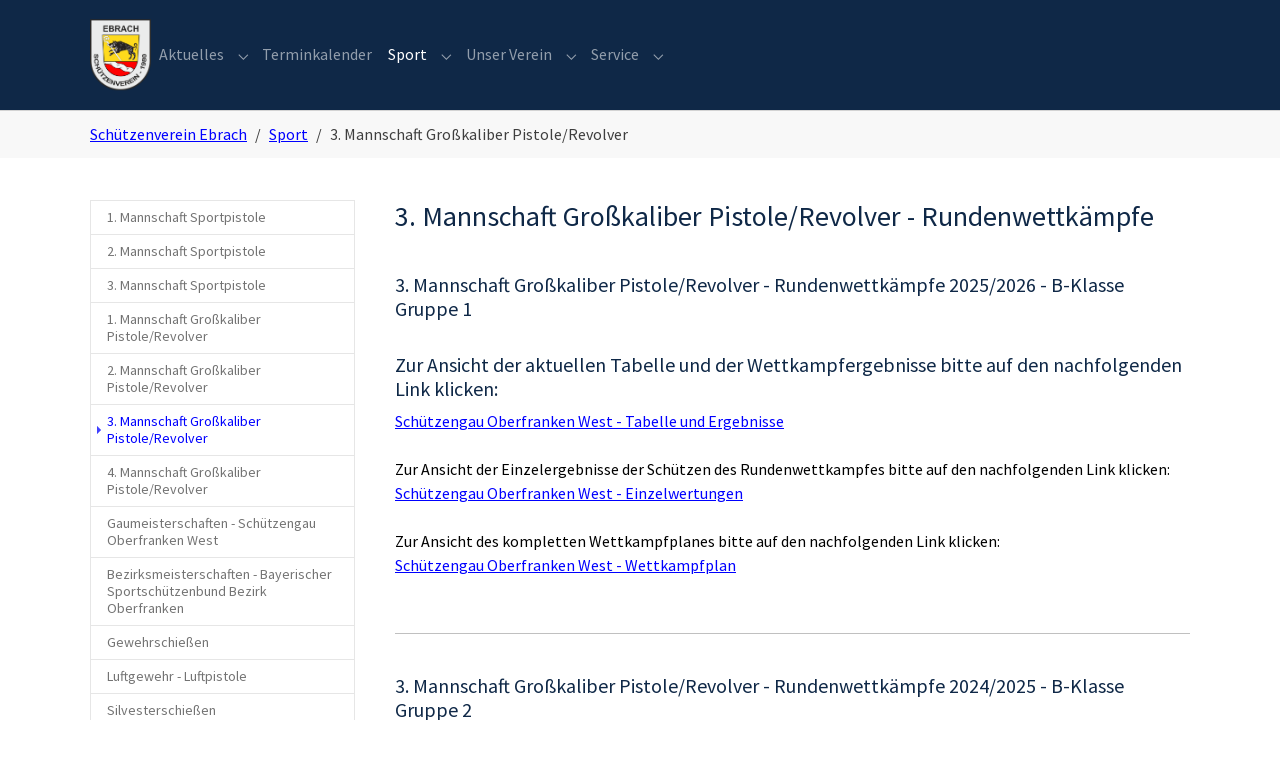

--- FILE ---
content_type: text/html; charset=utf-8
request_url: https://www.schuetzenverein-ebrach.de/sport/mannschaften-gk-grosskaliber-pistole/revolver/3-mannschaft-grosskaliber-pistole/revolver
body_size: 6134
content:
<!DOCTYPE html>
<html lang="de-DE">
<head>
    <meta charset="utf-8">

<!-- 
	Based on the TYPO3 Bootstrap Package by Benjamin Kott - https://www.bootstrap-package.com/

	This website is powered by TYPO3 - inspiring people to share!
	TYPO3 is a free open source Content Management Framework initially created by Kasper Skaarhoj and licensed under GNU/GPL.
	TYPO3 is copyright 1998-2025 of Kasper Skaarhoj. Extensions are copyright of their respective owners.
	Information and contribution at https://typo3.org/
-->

<link rel="icon" href="//fileadmin/svebrach/Bilder/Logo_SV_Ebrach_mit_Wappen.png" type="image/png">
<title>3. Mannschaft Großkaliber Pistole/Revolver</title>
<meta http-equiv="x-ua-compatible" content="IE=edge">
<meta name="generator" content="TYPO3 CMS">
<meta name="viewport" content="width=device-width, initial-scale=1, minimum-scale=1">
<meta name="robots" content="index,follow">
<meta name="twitter:card" content="summary">
<meta name="mobile-web-app-capable" content="no">
<meta name="google" content="notranslate">

<link rel="stylesheet" href="/typo3temp/assets/bootstrappackage/fonts/284ba9c5345a729d38fc3d3bb72eea6caaef6180abbc77928e15e42297d05f8b/webfont.css?1761944651" media="all">
<link rel="stylesheet" href="/typo3temp/assets/compressed/merged-752d8d2db1826fdb1352b327b1738242-b2bf0202df274be82340e2e7d5ad9a3f.css?1758557529" media="all">
<link rel="stylesheet" href="/typo3temp/assets/compressed/merged-e42bdd86effab55b8578908c6434a8be-bd9c7224f05c4ee9f93f795de604283e.css?1758557725" media="all">






<link rel="prev" href="/sport/mannschaften-gk-grosskaliber-pistole/revolver/2-mannschaft-grosskaliber-pistole/revolver"><link rel="next" href="/sport/4-mannschaft-grosskaliber-pistole/revolver">
</head>
<body id="p3485" class="page-3485 pagelevel-2 language-0 backendlayout-subnavigation_left layout-default">

<div id="top"></div>
<div class="body-bg">

    



    



    

    
        <a class="visually-hidden-focusable page-skip-link" href="#mainnavigation">
            <span>Skip to main navigation</span>
        </a>
    
        <a class="visually-hidden-focusable page-skip-link" href="#page-content">
            <span>Zum Hauptinhalt springen</span>
        </a>
    
        <a class="visually-hidden-focusable page-skip-link" href="#page-footer">
            <span>Skip to page footer</span>
        </a>
    




    




<header id="page-header" class="bp-page-header navbar navbar-mainnavigation navbar-inverse navbar-has-image navbar-top">
    <div class="container container-mainnavigation">
        
<a class="navbar-brand navbar-brand-image" href="/">
    
            <img class="navbar-brand-logo-normal" src="/fileadmin/svebrach/Bilder/Logo_SV_Ebrach_mit_Wappen.png" alt="schuetzenverein-ebrachde logo" height="250" width="180">
            
        
</a>


        
            
<button class="navbar-toggler collapsed" type="button" data-bs-toggle="collapse" data-bs-target="#mainnavigation" aria-controls="mainnavigation" aria-expanded="false" aria-label="Navigation umschalten">
    <span class="navbar-toggler-icon"></span>
</button>


            <nav aria-label="Main navigation" id="mainnavigation" class="collapse navbar-collapse">
                



                

    <ul class="navbar-nav">
        
            

                    
                    
                        
                    
                    <li class="nav-item nav-style-simple">
                        <a
                            id="nav-item-3467"
                            href="/aktuelles"
                            class="nav-link nav-link-main"
                            
                            
                            aria-current="false"
                            >
                            
                            <span class="nav-link-text">
                                Aktuelles
                                
                            </span>
                        </a>
                        
                            <button
                                type="button"
                                id="nav-toggle-3467"
                                class="nav-link nav-link-toggle"
                                data-bs-toggle="dropdown"
                                data-bs-display="static"
                                aria-haspopup="true"
                                aria-expanded="false"
                                >
                                <span class="nav-link-indicator" aria-hidden="true"></span>
                                <span class="nav-link-text visually-hidden">Submenu for "Aktuelles"</span>
                            </button>
                        
                        <div class="dropdown-menu dropdown-menu-simple">
                            
    
        <ul class="dropdown-nav" data-level="2">
            
            
                
                        <li class="nav-item">
                            <a class="nav-link nav-link-dropdown" href="/aktuelles/informationen" title="Archiv alte Informationen und Artikel">
                                
                                <span class="nav-link-text">
                                    Archiv alte Informationen und Artikel
                                    
                                </span>
                            </a>
                            
    

                        </li>
                    
            
        </ul>
    




                        </div>
                    </li>

                
        
            

                    
                    
                    <li class="nav-item">
                        <a
                            id="nav-item-3495"
                            href="/terminkalender"
                            class="nav-link nav-link-main"
                            
                            
                            aria-current="false"
                            >
                            
                            <span class="nav-link-text">
                                Terminkalender
                                
                            </span>
                        </a>
                        
                        <div class="dropdown-menu">
                            
    




                        </div>
                    </li>

                
        
            

                    
                    
                        
                    
                        
                    
                        
                    
                        
                    
                        
                    
                        
                    
                        
                    
                        
                    
                        
                    
                        
                    
                        
                    
                        
                    
                    <li class="nav-item nav-style-simple">
                        <a
                            id="nav-item-3468"
                            href="/sport"
                            class="nav-link nav-link-main active"
                            
                            
                            aria-current="false"
                            >
                            
                            <span class="nav-link-text">
                                Sport
                                
                            </span>
                        </a>
                        
                            <button
                                type="button"
                                id="nav-toggle-3468"
                                class="nav-link nav-link-toggle"
                                data-bs-toggle="dropdown"
                                data-bs-display="static"
                                aria-haspopup="true"
                                aria-expanded="false"
                                >
                                <span class="nav-link-indicator" aria-hidden="true"></span>
                                <span class="nav-link-text visually-hidden">Submenu for "Sport"</span>
                            </button>
                        
                        <div class="dropdown-menu dropdown-menu-simple">
                            
    
        <ul class="dropdown-nav" data-level="2">
            
            
                
                        <li class="nav-item">
                            <a class="nav-link nav-link-dropdown" href="/sport/1-mannschaft-sportpistole" title="1. Mannschaft Sportpistole">
                                
                                <span class="nav-link-text">
                                    1. Mannschaft Sportpistole
                                    
                                </span>
                            </a>
                            
    

                        </li>
                    
            
                
                        <li class="nav-item">
                            <a class="nav-link nav-link-dropdown" href="/sport/2-mannschaft-sportpistole-bis-abschluss-rwk-2021/22-3-mannschaft-sportpistole" title="2. Mannschaft Sportpistole">
                                
                                <span class="nav-link-text">
                                    2. Mannschaft Sportpistole
                                    
                                </span>
                            </a>
                            
    

                        </li>
                    
            
                
                        <li class="nav-item">
                            <a class="nav-link nav-link-dropdown" href="/sport/abgemeldet-mannschaft-sportpistole-bis-abschluss-rwk-2021/22" title="3. Mannschaft Sportpistole">
                                
                                <span class="nav-link-text">
                                    3. Mannschaft Sportpistole
                                    
                                </span>
                            </a>
                            
    

                        </li>
                    
            
                
                        <li class="nav-item">
                            <a class="nav-link nav-link-dropdown" href="/sport/mannschaften-gk-grosskaliber-pistole/revolver/1-mannschaft-grosskaliber-pistole/revolver" title="1. Mannschaft Großkaliber Pistole/Revolver">
                                
                                <span class="nav-link-text">
                                    1. Mannschaft Großkaliber Pistole/Revolver
                                    
                                </span>
                            </a>
                            
    

                        </li>
                    
            
                
                        <li class="nav-item">
                            <a class="nav-link nav-link-dropdown" href="/sport/mannschaften-gk-grosskaliber-pistole/revolver/2-mannschaft-grosskaliber-pistole/revolver" title="2. Mannschaft Großkaliber Pistole/Revolver">
                                
                                <span class="nav-link-text">
                                    2. Mannschaft Großkaliber Pistole/Revolver
                                    
                                </span>
                            </a>
                            
    

                        </li>
                    
            
                
                        <li class="nav-item">
                            <a class="nav-link nav-link-dropdown active" href="/sport/mannschaften-gk-grosskaliber-pistole/revolver/3-mannschaft-grosskaliber-pistole/revolver" title="3. Mannschaft Großkaliber Pistole/Revolver">
                                
                                <span class="nav-link-text">
                                    3. Mannschaft Großkaliber Pistole/Revolver
                                     <span class="visually-hidden">(current)</span>
                                </span>
                            </a>
                            
    

                        </li>
                    
            
                
                        <li class="nav-item">
                            <a class="nav-link nav-link-dropdown" href="/sport/4-mannschaft-grosskaliber-pistole/revolver" title="4. Mannschaft Großkaliber Pistole/Revolver">
                                
                                <span class="nav-link-text">
                                    4. Mannschaft Großkaliber Pistole/Revolver
                                    
                                </span>
                            </a>
                            
    

                        </li>
                    
            
                
                        <li class="nav-item">
                            <a class="nav-link nav-link-dropdown" href="/sport/meisterschaften" title="Gaumeisterschaften - Schützengau Oberfranken West">
                                
                                <span class="nav-link-text">
                                    Gaumeisterschaften - Schützengau Oberfranken West
                                    
                                </span>
                            </a>
                            
    

                        </li>
                    
            
                
                        <li class="nav-item">
                            <a class="nav-link nav-link-dropdown" href="/sport/bezirksmeisterschaften-bayerischer-sportschuetzenbund-bezirk-oberfranken" title="Bezirksmeisterschaften - Bayerischer Sportschützenbund Bezirk Oberfranken">
                                
                                <span class="nav-link-text">
                                    Bezirksmeisterschaften - Bayerischer Sportschützenbund Bezirk Oberfranken
                                    
                                </span>
                            </a>
                            
    

                        </li>
                    
            
                
                        <li class="nav-item">
                            <a class="nav-link nav-link-dropdown" href="/sport/gewehrschiessen" title="Gewehrschießen">
                                
                                <span class="nav-link-text">
                                    Gewehrschießen
                                    
                                </span>
                            </a>
                            
    

                        </li>
                    
            
                
                        <li class="nav-item">
                            <a class="nav-link nav-link-dropdown" href="/sport/luftgewehr-luftpistole" title="Luftgewehr - Luftpistole">
                                
                                <span class="nav-link-text">
                                    Luftgewehr - Luftpistole
                                    
                                </span>
                            </a>
                            
    

                        </li>
                    
            
                
                        <li class="nav-item">
                            <a class="nav-link nav-link-dropdown" href="/sport/silvesterschiessen" title="Silvesterschießen">
                                
                                <span class="nav-link-text">
                                    Silvesterschießen
                                    
                                </span>
                            </a>
                            
    

                        </li>
                    
            
        </ul>
    




                        </div>
                    </li>

                
        
            

                    
                    
                        
                    
                        
                    
                        
                            
                        
                    
                        
                    
                        
                    
                        
                    
                    <li class="nav-item nav-style-mega">
                        <a
                            id="nav-item-3672"
                            href="/unser-verein"
                            class="nav-link nav-link-main"
                            
                            
                            aria-current="false"
                            >
                            
                            <span class="nav-link-text">
                                Unser Verein
                                
                            </span>
                        </a>
                        
                            <button
                                type="button"
                                id="nav-toggle-3672"
                                class="nav-link nav-link-toggle"
                                data-bs-toggle="dropdown"
                                data-bs-display="static"
                                aria-haspopup="true"
                                aria-expanded="false"
                                >
                                <span class="nav-link-indicator" aria-hidden="true"></span>
                                <span class="nav-link-text visually-hidden">Submenu for "Unser Verein"</span>
                            </button>
                        
                        <div class="dropdown-menu dropdown-menu-mega">
                            
    
        <ul class="dropdown-nav" data-level="2">
            
            
                
                        <li class="nav-item">
                            <a class="nav-link nav-link-dropdown" href="/unser-verein/vorstandschaft" title="Vorstandschaft">
                                
                                <span class="nav-link-text">
                                    Vorstandschaft
                                    
                                </span>
                            </a>
                            
    

                        </li>
                    
            
                
                        <li class="nav-item">
                            <a class="nav-link nav-link-dropdown" href="/unser-verein/schuetzenhaus" title="Schützenhaus">
                                
                                <span class="nav-link-text">
                                    Schützenhaus
                                    
                                </span>
                            </a>
                            
    

                        </li>
                    
            
                
                        <li class="nav-item">
                            <a class="nav-link nav-link-dropdown" href="/unser-verein/schuetzenkoenige" title="Schützenkönige">
                                
                                <span class="nav-link-text">
                                    Schützenkönige
                                    
                                </span>
                            </a>
                            
    
        <ul class="dropdown-nav" data-level="3">
            
            
                
                        <li class="nav-item">
                            <a class="nav-link nav-link-dropdown" href="/unser-verein/schuetzenkoenige/schuetzenkoenige-grosskaliber-pistole/revolver" title="Schützenkönig Großkaliber Pistole/Revolver">
                                
                                <span class="nav-link-text">
                                    Schützenkönig Großkaliber Pistole/Revolver
                                    
                                </span>
                            </a>
                            
    

                        </li>
                    
            
                
                        <li class="nav-item">
                            <a class="nav-link nav-link-dropdown" href="/unser-verein/schuetzenkoenige/schuetzenkoenige-sportpistole" title="Schützenkönig Sportpistole">
                                
                                <span class="nav-link-text">
                                    Schützenkönig Sportpistole
                                    
                                </span>
                            </a>
                            
    

                        </li>
                    
            
                
                        <li class="nav-item">
                            <a class="nav-link nav-link-dropdown" href="/unser-verein/schuetzenkoenige/schuetzenkoenig-schwarzpulver-pistole" title="Schützenkönig Schwarzpulver Pistole">
                                
                                <span class="nav-link-text">
                                    Schützenkönig Schwarzpulver Pistole
                                    
                                </span>
                            </a>
                            
    

                        </li>
                    
            
                
                        <li class="nav-item">
                            <a class="nav-link nav-link-dropdown" href="/unser-verein/schuetzenkoenige/schuetzenkoenig-kleinkalibergewehr-50m-stehender-anschlag" title="Schützenkönig Kleinkalibergewehr 50m - stehender Anschlag">
                                
                                <span class="nav-link-text">
                                    Schützenkönig Kleinkalibergewehr 50m - stehender Anschlag
                                    
                                </span>
                            </a>
                            
    

                        </li>
                    
            
                
                        <li class="nav-item">
                            <a class="nav-link nav-link-dropdown" href="/unser-verein/schuetzenkoenige/dreikoenigsscheibe" title="Dreikönigsscheibe">
                                
                                <span class="nav-link-text">
                                    Dreikönigsscheibe
                                    
                                </span>
                            </a>
                            
    

                        </li>
                    
            
        </ul>
    

                        </li>
                    
            
                
                        <li class="nav-item">
                            <a class="nav-link nav-link-dropdown" href="/unser-verein/ehrenmitglieder" title="Ehrenmitglieder">
                                
                                <span class="nav-link-text">
                                    Ehrenmitglieder
                                    
                                </span>
                            </a>
                            
    

                        </li>
                    
            
                
                        <li class="nav-item">
                            <a class="nav-link nav-link-dropdown" href="/unser-verein/vereinssatzung" title="Vereinssatzung">
                                
                                <span class="nav-link-text">
                                    Vereinssatzung
                                    
                                </span>
                            </a>
                            
    

                        </li>
                    
            
                
                        <li class="nav-item">
                            <a class="nav-link nav-link-dropdown" href="/unser-verein/vereinshistorie" title="Vereinshistorie">
                                
                                <span class="nav-link-text">
                                    Vereinshistorie
                                    
                                </span>
                            </a>
                            
    

                        </li>
                    
            
        </ul>
    




                        </div>
                    </li>

                
        
            

                    
                    
                        
                    
                        
                    
                        
                    
                        
                    
                        
                    
                        
                    
                        
                    
                    <li class="nav-item nav-style-simple">
                        <a
                            id="nav-item-3497"
                            href="/service"
                            class="nav-link nav-link-main"
                            
                            
                            aria-current="false"
                            >
                            
                            <span class="nav-link-text">
                                Service
                                
                            </span>
                        </a>
                        
                            <button
                                type="button"
                                id="nav-toggle-3497"
                                class="nav-link nav-link-toggle"
                                data-bs-toggle="dropdown"
                                data-bs-display="static"
                                aria-haspopup="true"
                                aria-expanded="false"
                                >
                                <span class="nav-link-indicator" aria-hidden="true"></span>
                                <span class="nav-link-text visually-hidden">Submenu for "Service"</span>
                            </button>
                        
                        <div class="dropdown-menu dropdown-menu-simple">
                            
    
        <ul class="dropdown-nav" data-level="2">
            
            
                
                        <li class="nav-item">
                            <a class="nav-link nav-link-dropdown" href="/kontakt" title="Kontakt">
                                
                                <span class="nav-link-text">
                                    Kontakt
                                    
                                </span>
                            </a>
                            
    

                        </li>
                    
            
                
                        <li class="nav-item">
                            <a class="nav-link nav-link-dropdown" href="/anfahrt" title="Anfahrt">
                                
                                <span class="nav-link-text">
                                    Anfahrt
                                    
                                </span>
                            </a>
                            
    

                        </li>
                    
            
                
                        <li class="nav-item">
                            <a class="nav-link nav-link-dropdown" href="/links" title="Links">
                                
                                <span class="nav-link-text">
                                    Links
                                    
                                </span>
                            </a>
                            
    

                        </li>
                    
            
                
                        <li class="nav-item">
                            <a class="nav-link nav-link-dropdown" href="/service/schuetzenzeitungen-bssb" title="Schützenzeitungen BSSB">
                                
                                <span class="nav-link-text">
                                    Schützenzeitungen BSSB
                                    
                                </span>
                            </a>
                            
    

                        </li>
                    
            
                
                        <li class="nav-item">
                            <a class="nav-link nav-link-dropdown" href="/service/formulare" title="Formulare">
                                
                                <span class="nav-link-text">
                                    Formulare
                                    
                                </span>
                            </a>
                            
    

                        </li>
                    
            
                
                        <li class="nav-item">
                            <a class="nav-link nav-link-dropdown" href="/datenschutz" title="Datenschutz">
                                
                                <span class="nav-link-text">
                                    Datenschutz
                                    
                                </span>
                            </a>
                            
    

                        </li>
                    
            
                
                        <li class="nav-item">
                            <a class="nav-link nav-link-dropdown" href="/impressum" title="Impressum">
                                
                                <span class="nav-link-text">
                                    Impressum
                                    
                                </span>
                            </a>
                            
    

                        </li>
                    
            
        </ul>
    




                        </div>
                    </li>

                
        
    </ul>



                



            </nav>
        
    </div>
</header>



    

    


    
    
        <nav class="breadcrumb-section" aria-label="Brotkrümelnavigation">
            <div class="container">
                <p class="visually-hidden" id="breadcrumb">Sie sind hier:</p>
                <ol class="breadcrumb">
                    
                        
                        
                        <li class="breadcrumb-item">
                            
                                    <a class="breadcrumb-link" href="/" title="Schützenverein Ebrach">
                                        
    <span class="breadcrumb-link-title">
        
        <span class="breadcrumb-text">Schützenverein Ebrach</span>
    </span>

                                    </a>
                                
                        </li>
                    
                        
                        
                        <li class="breadcrumb-item">
                            
                                    <a class="breadcrumb-link" href="/sport" title="Sport">
                                        
    <span class="breadcrumb-link-title">
        
        <span class="breadcrumb-text">Sport</span>
    </span>

                                    </a>
                                
                        </li>
                    
                        
                        
                            
                        
                        <li class="breadcrumb-item active" aria-current="page">
                            
                                    
    <span class="breadcrumb-link-title">
        
        <span class="breadcrumb-text">3. Mannschaft Großkaliber Pistole/Revolver</span>
    </span>

                                
                        </li>
                    
                    
                </ol>
            </div>
        </nav>
    




    <main id="page-content" class="bp-page-content main-section">
        <!--TYPO3SEARCH_begin-->
        

    

    <div class="section section-default">
        <div class="container">
            <div class="section-row">
                <div class="section-column maincontent-wrap">
                    




    





        <div id="c13405" class=" frame frame-default frame-type-textpic frame-layout-default frame-size-default frame-height-default frame-background-none frame-space-before-none frame-space-after-none frame-no-backgroundimage">
            <div class="frame-group-container">
                <div class="frame-group-inner">
                    



                    <div class="frame-container frame-container-default">
                        <div class="frame-inner">
                            
    
    



    
    

    <div class="textpic textpic-above">
        
        <div class="textpic-item textpic-text">
            

    
        <div class="frame-header">
            

    
            
                

    
            <h2 class="element-header  ">
                <span>3. Mannschaft Großkaliber Pistole/Revolver - Rundenwettkämpfe</span>
            </h2>
        



            
        



            



            



        </div>
    



            <h4><br>3. Mannschaft Großkaliber Pistole/Revolver - Rundenwettkämpfe 2025/2026 - B-Klasse Gruppe 1</h4>
<h4><br>Zur Ansicht der aktuellen Tabelle und der Wettkampfergebnisse bitte auf den nachfolgenden Link klicken:</h4>
<p><a href="https://www.rwk-onlinemelder.de/online/listen/503?sel_group_id=56&amp;sel_discipline_id=20&amp;sel_class_id=81&amp;sel_list_type=teamList&amp;sel_turn_date=&amp;showCombined=0" target="_blank" rel="noreferrer">Schützengau Oberfranken West - Tabelle und Ergebnisse</a><br><br>Zur Ansicht der Einzelergebnisse der Schützen des Rundenwettkampfes bitte auf den nachfolgenden Link klicken:<br><a href="https://www.rwk-onlinemelder.de/online/listen/503?sel_group_id=56&amp;sel_discipline_id=20&amp;sel_class_id=81&amp;sel_list_type=singleList&amp;sel_turn_date=&amp;showCombined=0" target="_blank" rel="noreferrer">Schützengau Oberfranken West - Einzelwertungen</a><br><br>Zur Ansicht des kompletten Wettkampfplanes bitte auf den nachfolgenden Link klicken:<br><a href="https://www.rwk-onlinemelder.de/online/listen/503?sel_group_id=56&amp;sel_discipline_id=20&amp;sel_class_id=81&amp;sel_list_type=competitionSchedule&amp;sel_turn_date=&amp;showCombined=0&amp;sel_team=SV,_vormals_FSG_Ebrach_3" target="_blank" rel="noreferrer">Schützengau Oberfranken West - Wettkampfplan</a></p>
<h4>&nbsp;</h4>
<hr>
<h4><br>3. Mannschaft Großkaliber Pistole/Revolver - Rundenwettkämpfe 2024/2025 - B-Klasse Gruppe 2</h4>
<h4><br>Zur Ansicht der aktuellen Tabelle und der Wettkampfergebnisse bitte auf den nachfolgenden Link klicken:</h4>
<p><a href="https://www.rwk-onlinemelder.de/online/listen/503?sel_group_id=49&amp;sel_discipline_id=20&amp;sel_class_id=84&amp;showCombined=0" target="_blank" rel="noreferrer">Schützengau Oberfranken West - Tabelle und Ergebnisse</a><br><br>Zur Ansicht der Einzelergebnisse der Schützen des Rundenwettkampfes bitte auf den nachfolgenden Link klicken:<br><a href="https://www.rwk-onlinemelder.de/online/listen/503?sel_group_id=49&amp;sel_discipline_id=20&amp;sel_class_id=84&amp;sel_list_type=singleList&amp;sel_turn_date=&amp;showCombined=0" target="_blank" rel="noreferrer">Schützengau Oberfranken West - Einzelwertungen</a><br><br>Zur Ansicht des kompletten Wettkampfplanes bitte auf den nachfolgenden Link klicken:<br><a href="https://www.rwk-onlinemelder.de/online/listen/503?sel_group_id=49&amp;sel_discipline_id=20&amp;sel_class_id=84&amp;sel_list_type=competitionSchedule&amp;sel_turn_date=&amp;showCombined=0" target="_blank" rel="noreferrer">Schützengau Oberfranken West - Wettkampfplan</a></p>
<p>&nbsp;</p>
<hr>
<h4>&nbsp;</h4>
<h4>3. Mannschaft Großkaliber Pistole/Revolver - Rundenwettkämpfe 2023/2024 - C-Klasse Gruppe 2</h4>
<h4><br>Zur Ansicht der aktuellen Tabelle und der Wettkampfergebnisse bitte auf den nachfolgenden Link klicken:</h4>
<p><a href="https://www.rwk-onlinemelder.de/online/listen/503?sel_group_id=46&amp;sel_discipline_id=20&amp;sel_class_id=83&amp;sel_list_type=teamList&amp;sel_turn_date=&amp;showCombined=0" target="_blank" rel="noreferrer">Schützengau Oberfranken West - Tabelle und Ergebnisse</a><br><br>Zur Ansicht der Einzelergebnisse der Schützen des Rundenwettkampfes bitte auf den nachfolgenden Link klicken:<br><a href="https://www.rwk-onlinemelder.de/online/listen/503?sel_group_id=46&amp;sel_discipline_id=20&amp;sel_class_id=83&amp;sel_list_type=singleList&amp;sel_turn_date=&amp;showCombined=0" target="_blank" rel="noreferrer">Schützengau Oberfranken West - Einzelwertungen</a><br><br>&nbsp;Zur Ansicht des kompletten Wettkampfplanes bitte auf den nachfolgenden Link klicken:<br><a href="https://www.rwk-onlinemelder.de/online/listen/503?sel_group_id=46&amp;sel_discipline_id=20&amp;sel_class_id=83&amp;sel_list_type=competitionSchedule&amp;sel_turn_date=&amp;showCombined=0" target="_blank" rel="noreferrer">Schützengau Oberfranken West - Wettkampfplan</a></p>
<p>&nbsp;</p>
<hr>
<h4>&nbsp;</h4>
<h4>3. Mannschaft Großkaliber Pistole/Revolver - Rundenwettkämpfe 2022/2023 - B-Klasse Gruppe 1<br>&nbsp;</h4>
<p>Zur Ansicht der aktuellen Tabelle und der Wettkampfergebnisse bitte auf den nachfolgenden Link klicken:<br><a href="https://www.rwk-onlinemelder.de/online/listen/503?sel_group_id=39&amp;sel_discipline_id=20&amp;sel_class_id=81&amp;sel_turn_date=&amp;sel_list_type=teamList&amp;showCombined=0" target="_blank" rel="noreferrer">Schützengau Oberfranken West - Tabelle und Ergebnisse</a><br><br>Zur Ansicht der Einzelergebnisse der Schützen des Rundenwettkampfes bitte auf den nachfolgenden Link klicken:<br><a href="https://www.rwk-onlinemelder.de/online/listen/503?sel_group_id=39&amp;sel_discipline_id=20&amp;sel_class_id=81&amp;sel_list_type=singleList&amp;sel_turn_date=&amp;showCombined=0" target="_blank" rel="noreferrer">Schützengau Oberfranken West - Einzelwertungen</a><br><br>&nbsp;Zur Ansicht des kompletten Wettkampfplanes bitte auf den nachfolgenden Link klicken:<br><a href="https://www.rwk-onlinemelder.de/online/listen/503?sel_group_id=39&amp;sel_discipline_id=20&amp;sel_class_id=81&amp;sel_list_type=competitionSchedule&amp;sel_turn_date=&amp;showCombined=0" target="_blank" rel="noreferrer">Schützengau Oberfranken West - Wettkampfplan</a></p>
<h4>&nbsp;</h4>
<hr>
<h4>&nbsp;</h4>
<h4>3. Mannschaft Großkaliber Pistole/Revolver - Rundenwettkämpfe 2021/2022<br>(nur Vorrunde wurde durchgeführt wg. Corona-Pandemie)</h4>
<p>&nbsp;</p>
<p>Zur Ansicht der aktuellen Tabelle und der Wettkampfergebnisse bitte auf den nachfolgenden Link klicken:<br><a href="https://www.rwk-onlinemelder.de/online/listen/503?sel_group_id=36&amp;sel_discipline_id=20&amp;sel_class_id=81&amp;showCombined=0" target="_blank" rel="noreferrer">Schützengau Oberfranken West - B-Klasse Gruppe 1 - Tabelle und Ergebnisse</a><br><br>Zur Ansicht der Einzelergebnisse der Schützen des Rundenwettkampfes bitte auf den nachfolgenden Link klicken:<br><a href="https://www.rwk-onlinemelder.de/online/listen/503?sel_group_id=36&amp;sel_discipline_id=20&amp;sel_class_id=81&amp;sel_turn_date=&amp;sel_list_type=singleList&amp;showCombined=0" target="_blank" rel="noreferrer">Schützengau Oberfranken West - B-Klasse Gruppe 1 - Einzelwertungen</a><br><br>&nbsp;Zur Ansicht des kompletten Wettkampfplanes bitte auf den nachfolgenden Link klicken:<br><a href="https://www.rwk-onlinemelder.de/online/listen/503?sel_group_id=36&amp;sel_discipline_id=20&amp;sel_class_id=81&amp;sel_turn_date=&amp;sel_list_type=competitionSchedule&amp;showCombined=0" target="_blank" rel="noreferrer">Schützengau Oberfranken West - B-Klasse Gruppe 1 - Wettkampfplan</a><br>&nbsp;</p>
<hr>
<h4>&nbsp;</h4>
<h4>2. Mannschaft Großkaliber Pistole/Revolver - Rundenwettkämpfe 2020/2021 - B-Klasse Gruppe 1<br>(Abbruch RWK wg. Corona-Pandemie)<br>&nbsp;</h4>
<p>Zur Ansicht der aktuellen Tabelle und der Wettkampfergebnisse bitte auf den nachfolgenden Link klicken:<br><a href="https://www.rwk-onlinemelder.de/online/listen/503?sel_group_id=29&amp;sel_discipline_id=20&amp;sel_class_id=81&amp;showCombined=0" target="_blank" rel="noreferrer">Schützengau Oberfranken West - B-Klasse Gruppe 1 - Tabelle und Ergebnisse</a><br><br>Zur Ansicht der Einzelergebnisse der Schützen des Rundenwettkampfes bitte auf den nachfolgenden Link klicken:<br><a href="https://www.rwk-onlinemelder.de/online/listen/503?sel_group_id=29&amp;sel_discipline_id=20&amp;sel_class_id=81&amp;sel_turn_date=&amp;sel_list_type=singleList&amp;showCombined=0" target="_blank" rel="noreferrer">Schützengau Oberfranken West - B-Klasse Gruppe 1 - Einzelwertungen</a></p>
<p>&nbsp;</p>
<hr>
<h4>&nbsp;</h4>
<h4>2. Mannschaft Großkaliber Pistole/Revolver - Rundenwettkämpfe 2019/2020 - B-Klasse Gruppe 2</h4>
<p>Zur Ansicht der aktuellen Tabelle und der Wettkampfergebnisse bitte auf den nachfolgenden Link klicken:<br><a href="https://www.rwk-onlinemelder.de/online/listen/503?sel_group_id=28&amp;sel_discipline_id=20&amp;sel_class_id=84&amp;showCombined=0" target="_blank" rel="noreferrer">Schützengau Oberfranken West - B-Klasse Gruppe 2 - Tabelle und Ergebnisse</a><br><br>Zur Ansicht der Einzelergebnisse der Schützen des Rundenwettkampfes bitte auf den nachfolgenden Link klicken:<br><a href="https://www.rwk-onlinemelder.de/online/listen/503?sel_group_id=28&amp;sel_discipline_id=20&amp;sel_class_id=84&amp;sel_turn_date=&amp;sel_list_type=singleList&amp;showCombined=0" target="_blank" rel="noreferrer">Schützengau Oberfranken West - B-Klasse Gruppe 2 - Einzelwertungen</a><br>&nbsp;</p>
<hr>
<h4>&nbsp;</h4>
<h4>3. Mannschaft Großkaliber Pistole/Revolver - Rundenwettkämpfe 2018/2019 - C-Klasse Gruppe 2<br>&nbsp;</h4>
<p>Zur Ansicht der aktuellen Tabelle und der Wettkampfergebnisse bitte auf den nachfolgenden Link klicken:<br><a href="https://www.rwk-onlinemelder.de/online/listen/503?sel_group_id=23&amp;sel_discipline_id=20&amp;sel_class_id=83&amp;showCombined=0" target="_blank" rel="noreferrer">Schützengau Oberfranken West - C-Klasse Gruppe 2 - Tabelle und Ergebnisse</a><br><br>Zur Ansicht der Einzelergebnisse der Schützen des Rundenwettkampfes bitte auf den nachfolgenden Link klicken:<br><a href="https://www.rwk-onlinemelder.de/online/listen/503?sel_group_id=23&amp;sel_discipline_id=20&amp;sel_class_id=83&amp;sel_turn_date=&amp;sel_list_type=singleList&amp;showCombined=0" target="_blank" rel="noreferrer">Schützengau Oberfranken West - C-Klasse Gruppe 2 - Einzelwertungen</a><br>&nbsp;</p>
<hr>
<p>&nbsp;</p>
<p>Weitere Ergebnisse der Vorjahre können auf der Seite des Schützengau Oberfranken West abrufen werden.</p>
<p><a href="https://www.rwk-onlinemelder.de/online/listen/503?sel_group_id=" target="_blank" rel="noreferrer">RWK-Onlinemelder - Schützengau Oberfranken West - Tabellen und Ergebnisse</a></p>
<p>&nbsp;</p>
        </div>
    </div>


    



    




                        </div>
                    </div>
                </div>
            </div>
        </div>

    



                </div>
                <div class="section-column subnav-wrap">
                    

    <!--TYPO3SEARCH_end-->
    <nav aria-label="Subnavigation" class="frame frame-type-subnavigation frame-background-none frame-no-backgroundimage frame-space-before-none frame-space-after-none">
        <div class="frame-container">
            <div class="frame-inner">
                
    
        <ul class="subnav-nav">
            
                
                        <li class="subnav-item">
                            <a href="/sport/1-mannschaft-sportpistole" id="subnav-item-3526" class="subnav-link" title="1. Mannschaft Sportpistole">
                                
                                <span class="subnav-link-text">1. Mannschaft Sportpistole</span>
                            </a>
                            
                        </li>
                    
            
                
                        <li class="subnav-item">
                            <a href="/sport/2-mannschaft-sportpistole-bis-abschluss-rwk-2021/22-3-mannschaft-sportpistole" id="subnav-item-3488" class="subnav-link" title="2. Mannschaft Sportpistole">
                                
                                <span class="subnav-link-text">2. Mannschaft Sportpistole</span>
                            </a>
                            
                        </li>
                    
            
                
                        <li class="subnav-item">
                            <a href="/sport/abgemeldet-mannschaft-sportpistole-bis-abschluss-rwk-2021/22" id="subnav-item-3487" class="subnav-link" title="3. Mannschaft Sportpistole">
                                
                                <span class="subnav-link-text">3. Mannschaft Sportpistole</span>
                            </a>
                            
                        </li>
                    
            
                
                        <li class="subnav-item">
                            <a href="/sport/mannschaften-gk-grosskaliber-pistole/revolver/1-mannschaft-grosskaliber-pistole/revolver" id="subnav-item-3527" class="subnav-link" title="1. Mannschaft Großkaliber Pistole/Revolver">
                                
                                <span class="subnav-link-text">1. Mannschaft Großkaliber Pistole/Revolver</span>
                            </a>
                            
                        </li>
                    
            
                
                        <li class="subnav-item">
                            <a href="/sport/mannschaften-gk-grosskaliber-pistole/revolver/2-mannschaft-grosskaliber-pistole/revolver" id="subnav-item-3484" class="subnav-link" title="2. Mannschaft Großkaliber Pistole/Revolver">
                                
                                <span class="subnav-link-text">2. Mannschaft Großkaliber Pistole/Revolver</span>
                            </a>
                            
                        </li>
                    
            
                
                        <li class="subnav-item active">
                            <a href="/sport/mannschaften-gk-grosskaliber-pistole/revolver/3-mannschaft-grosskaliber-pistole/revolver" id="subnav-item-3485" class="subnav-link" title="3. Mannschaft Großkaliber Pistole/Revolver">
                                
                                <span class="subnav-link-text">3. Mannschaft Großkaliber Pistole/Revolver <span class="visually-hidden">(current)</span></span>
                            </a>
                            
                        </li>
                    
            
                
                        <li class="subnav-item">
                            <a href="/sport/4-mannschaft-grosskaliber-pistole/revolver" id="subnav-item-3773" class="subnav-link" title="4. Mannschaft Großkaliber Pistole/Revolver">
                                
                                <span class="subnav-link-text">4. Mannschaft Großkaliber Pistole/Revolver</span>
                            </a>
                            
                        </li>
                    
            
                
                        <li class="subnav-item">
                            <a href="/sport/meisterschaften" id="subnav-item-3489" class="subnav-link" title="Gaumeisterschaften - Schützengau Oberfranken West">
                                
                                <span class="subnav-link-text">Gaumeisterschaften - Schützengau Oberfranken West</span>
                            </a>
                            
                        </li>
                    
            
                
                        <li class="subnav-item">
                            <a href="/sport/bezirksmeisterschaften-bayerischer-sportschuetzenbund-bezirk-oberfranken" id="subnav-item-3508" class="subnav-link" title="Bezirksmeisterschaften - Bayerischer Sportschützenbund Bezirk Oberfranken">
                                
                                <span class="subnav-link-text">Bezirksmeisterschaften - Bayerischer Sportschützenbund Bezirk Oberfranken</span>
                            </a>
                            
                        </li>
                    
            
                
                        <li class="subnav-item">
                            <a href="/sport/gewehrschiessen" id="subnav-item-3476" class="subnav-link" title="Gewehrschießen">
                                
                                <span class="subnav-link-text">Gewehrschießen</span>
                            </a>
                            
                        </li>
                    
            
                
                        <li class="subnav-item">
                            <a href="/sport/luftgewehr-luftpistole" id="subnav-item-3475" class="subnav-link" title="Luftgewehr - Luftpistole">
                                
                                <span class="subnav-link-text">Luftgewehr - Luftpistole</span>
                            </a>
                            
                        </li>
                    
            
                
                        <li class="subnav-item">
                            <a href="/sport/silvesterschiessen" id="subnav-item-3490" class="subnav-link" title="Silvesterschießen">
                                
                                <span class="subnav-link-text">Silvesterschießen</span>
                            </a>
                            
                        </li>
                    
            
        </ul>
    

            </div>
        </div>
    </nav>
    <!--TYPO3SEARCH_begin-->




                </div>
            </div>
        </div>
    </div>

    


        <!--TYPO3SEARCH_end-->
    </main>

    <footer id="page-footer" class="bp-page-footer">
        



        

    
<section class="section footer-section footer-section-content">
    <div class="container">
        <div class="section-row">
            <div class="section-column footer-section-content-column footer-section-content-column-left">
                




    





        <div id="c13392" class=" frame frame-default frame-type-texticon frame-layout-default frame-size-default frame-height-default frame-background-none frame-space-before-none frame-space-after-none frame-no-backgroundimage">
            <div class="frame-group-container">
                <div class="frame-group-inner">
                    



                    <div class="frame-container frame-container-default">
                        <div class="frame-inner">
                            
    
    



    
    

    <div class="texticon texticon-top">
        
            <a href="/kontakt">
            <div class="texticon-icon texticon-size-medium texticon-type-circle">

                
                    
                    
                
                
                
                <span class="texticon-inner-icon" style="color: #FFFFFF;background-color: #333333;">
                    <svg xmlns="http://www.w3.org/2000/svg" width="48" height="48" fill="currentColor" viewBox="0 0 32 32" class="" aria-hidden="true"><path d="m1 5.5 4.2-4.2c.3-.2.6-.3 1-.3.4.1.7.2 1 .6l3.6 5c.2.3.3.7.2 1.1s-.2.8-.5 1.1l-3.1 3c1.7 2.4 3.7 4.7 5.9 6.9s4.4 4.1 6.9 5.8l3.1-3c.3-.3.7-.5 1.1-.5s.8.1 1.1.3l4.9 3.5c.3.2.5.6.6 1s-.1.7-.3 1L26.4 31h-.2c-.1 0-.4 0-.8-.1-.4 0-.8-.1-1.2-.2s-1-.2-1.6-.4c-.7-.2-1.3-.4-2-.7s-1.4-.6-2.3-1.1-1.7-1-2.6-1.5c-.9-.6-1.8-1.3-2.9-2.1s-2-1.8-3.1-2.8c-1.3-1.3-2.4-2.6-3.4-3.9q-1.5-1.95-2.4-3.6c-.9-1.65-1.1-2.1-1.5-3.1s-.7-1.7-.9-2.4-.3-1.3-.4-1.9S1 6.2 1 6z"/></svg>
                </span>

            </div>
            </a>
        
        <div class="texticon-content">
            

    
        <div class="frame-header">
            

    
            
                

    
            <h2 class="element-header  text-center">
                <a href="/kontakt"><span>Kontakt</span></a>
            </h2>
        



            
        



            



            



        </div>
    



            
        </div>
    </div>


    



    




                        </div>
                    </div>
                </div>
            </div>
        </div>

    



            </div>
            <div class="section-column footer-section-content-column footer-section-content-column-middle">
                




    





        <div id="c13393" class=" frame frame-default frame-type-texticon frame-layout-default frame-size-default frame-height-default frame-background-none frame-space-before-none frame-space-after-none frame-no-backgroundimage">
            <div class="frame-group-container">
                <div class="frame-group-inner">
                    



                    <div class="frame-container frame-container-default">
                        <div class="frame-inner">
                            
    
    



    
    

    <div class="texticon texticon-top">
        
            <a href="/impressum">
            <div class="texticon-icon texticon-size-medium texticon-type-circle">

                
                    
                    
                
                
                
                <span class="texticon-inner-icon" style="color: #FFFFFF;background-color: #333333;">
                    <svg xmlns="http://www.w3.org/2000/svg" width="48" height="48" fill="currentColor" viewBox="0 0 32 32" class="" aria-hidden="true"><path d="M16 1c2 0 4 .4 5.8 1.2s3.5 1.9 4.8 3.2 2.4 2.9 3.2 4.8S31 14 31 16s-.4 4-1.2 5.8c-.8 1.9-1.9 3.5-3.2 4.8s-2.9 2.4-4.8 3.2S18 31 16 31s-4-.4-5.8-1.2-3.5-1.8-4.8-3.2-2.4-2.9-3.2-4.8C1.4 20 1 18 1 16s.4-4 1.2-5.8S4 6.7 5.4 5.4 8.3 3 10.2 2.2 14 1 16 1m1.9 4.6H14c-.2 0-.3.1-.5.2-.1.1-.2.3-.2.5v3.9c0 .2.1.3.2.5.1.1.3.2.5.2h3.9c.2 0 .3-.1.5-.2.1-.1.2-.3.2-.5V6.3c0-.2-.1-.3-.2-.5s-.3-.2-.5-.2m0 7.8h-6.5c-.2 0-.3.1-.5.2-.1.1-.2.3-.2.5v1.3c0 .2.1.3.2.5.1.1.3.2.5.2h1.9v5.2h-1.9c-.2 0-.3.1-.5.2-.1.1-.2.3-.2.5v1.3c0 .2.1.3.2.5.1.1.3.2.5.2h9.1c.2 0 .3-.1.5-.2.1-.1.2-.3.2-.5V22c0-.2-.1-.3-.2-.5-.1-.1-.3-.2-.5-.2h-1.9v-7.1c0-.2-.1-.3-.2-.5s-.3-.3-.5-.3"/></svg>
                </span>

            </div>
            </a>
        
        <div class="texticon-content">
            

    
        <div class="frame-header">
            

    
            
                

    
            <h2 class="element-header  text-center">
                <a href="/impressum"><span>Impressum</span></a>
            </h2>
        



            
        



            



            



        </div>
    



            
        </div>
    </div>


    



    




                        </div>
                    </div>
                </div>
            </div>
        </div>

    



            </div>
            <div class="section-column footer-section-content-column footer-section-content-column-right">
                




    





        <div id="c13394" class=" frame frame-default frame-type-texticon frame-layout-default frame-size-default frame-height-default frame-background-none frame-space-before-none frame-space-after-none frame-no-backgroundimage">
            <div class="frame-group-container">
                <div class="frame-group-inner">
                    



                    <div class="frame-container frame-container-default">
                        <div class="frame-inner">
                            
    
    



    
    

    <div class="texticon texticon-top">
        
            <a href="/anfahrt">
            <div class="texticon-icon texticon-size-medium texticon-type-circle">

                
                    
                    
                
                
                
                <span class="texticon-inner-icon" style="color: #FFFFFF;background-color: #333333;">
                    <svg xmlns="http://www.w3.org/2000/svg" width="48" height="48" fill="currentColor" viewBox="0 0 32 32" class="" aria-hidden="true"><path d="M31 28.9H19.5l-.9-8.6h-5.2l-.9 8.6H1l9.2-25.7h4.5l-.5 6.4h3.5l-.4-6.4h4.5zM14.2 11.7l-.6 6.4h4.8l-.6-6.4z"/></svg>
                </span>

            </div>
            </a>
        
        <div class="texticon-content">
            

    
        <div class="frame-header">
            

    
            
                

    
            <h2 class="element-header  text-center">
                <a href="/anfahrt"><span>Anfahrt</span></a>
            </h2>
        



            
        



            



            



        </div>
    



            
        </div>
    </div>


    



    




                        </div>
                    </div>
                </div>
            </div>
        </div>

    



            </div>
        </div>
    </div>
</section>




        

    <section class="section footer-section footer-section-meta">
        <div class="frame frame-background-none frame-space-before-none frame-space-after-none">
            <div class="frame-group-container">
                <div class="frame-group-inner">
                    <div class="frame-container frame-container-default">
                        <div class="frame-inner">
                            
                            
                                <div class="footer-info-section">
                                    
                                        <div class="footer-meta">
                                            



                                        </div>
                                    
                                    
                                    
                                        <div class="footer-copyright">
                                            
<p>Schützenverein Ebrach e.V.</p>


                                        </div>
                                    
                                    
                                        <div class="footer-sociallinks">
                                            

    <div class="sociallinks">
        <ul class="sociallinks-list">
            
                
            
                
            
                
            
                
            
                
            
                
            
                
            
                
            
                
            
                
            
                
            
                
            
                
            
                
            
                
            
                
            
                
            
        </ul>
    </div>



                                        </div>
                                    
                                </div>
                            
                        </div>
                    </div>
                </div>
            </div>
        </div>
    </section>



        



    </footer>
    
<a class="scroll-top" title="Nach oben rollen" href="#top">
    <span class="scroll-top-icon"></span>
</a>


    




</div>
<script src="/typo3temp/assets/compressed/merged-b6aaa9639bb520ed07d4a24f811dc6af-fc8303c19632032f4443d1f2fd2afeed.js?1758557529"></script>



</body>
</html>